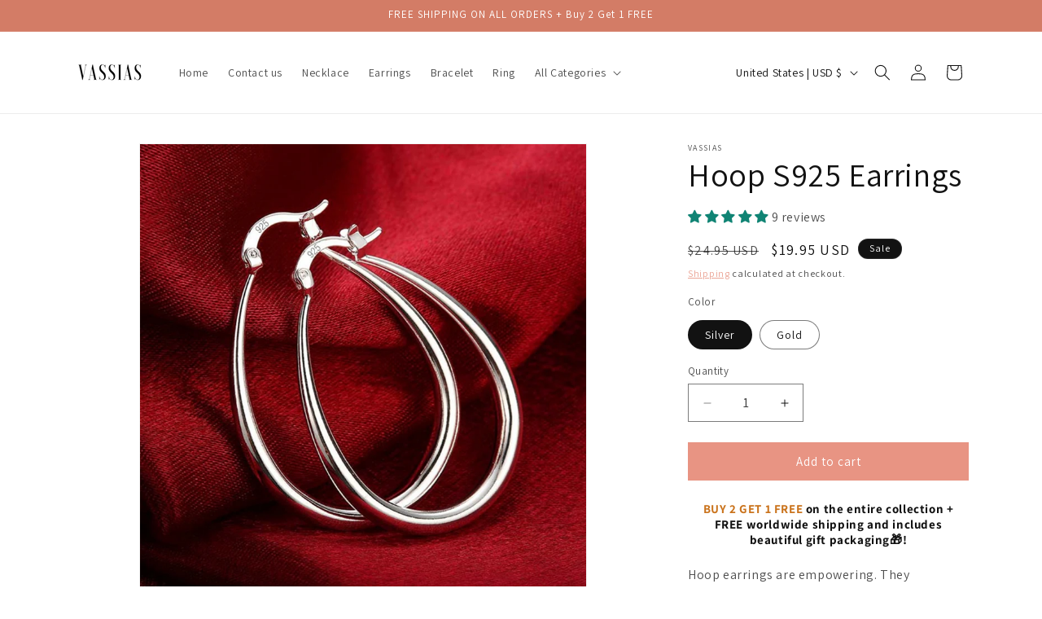

--- FILE ---
content_type: application/javascript
request_url: https://ecommplugins-trustboxsettings.trustpilot.com/vassias.myshopify.com.js?settings=1643368798812&shop=vassias.myshopify.com
body_size: 199
content:
const trustpilot_trustbox_settings = {"trustboxes":[],"activeTrustbox":0,"pageUrls":{"landing":"https://vassias.myshopify.com","category":"https://vassias.myshopify.com/collections/birthstone-rings","product":"https://vassias.myshopify.com/products/make-a-wish-dandelion"}};
dispatchEvent(new CustomEvent('trustpilotTrustboxSettingsLoaded'));